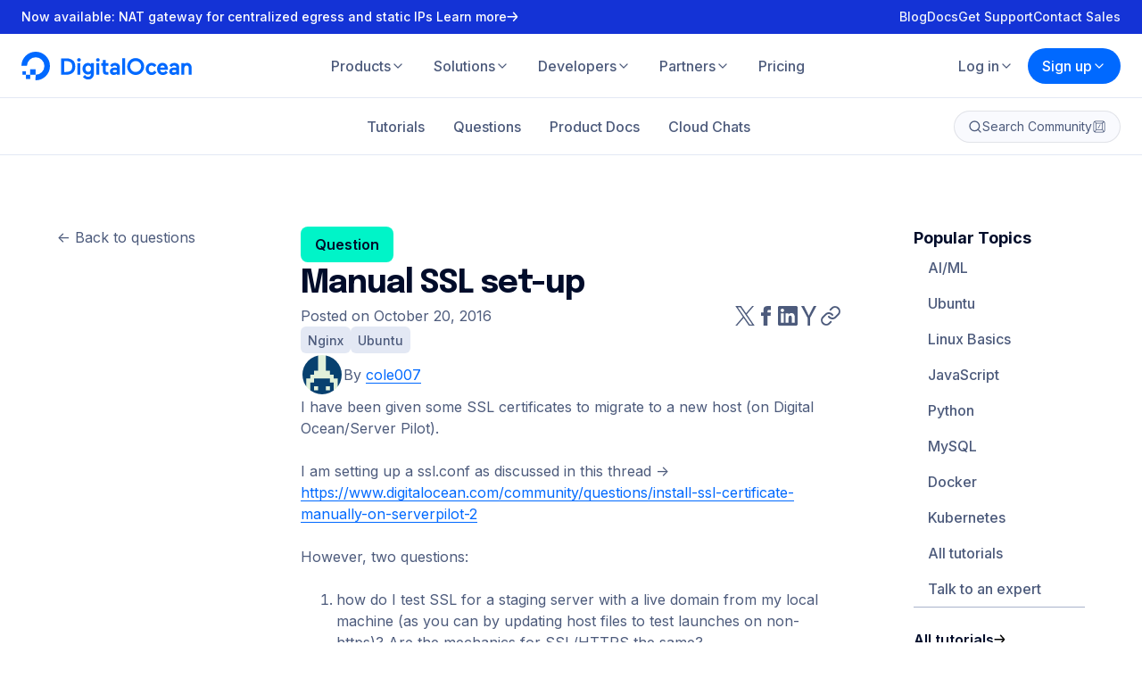

--- FILE ---
content_type: application/javascript
request_url: https://www.digitalocean.com/_next/static/chunks/1331-8b7b58775215fc35.js
body_size: 10678
content:
"use strict";(self.webpackChunk_N_E=self.webpackChunk_N_E||[]).push([[1331],{12211:(e,t,a)=>{a.d(t,{A:()=>l});var i=a(14232),r=a(89099),n=a(88550);let l=function(e){let t=arguments.length>1&&void 0!==arguments[1]&&arguments[1],a=arguments.length>2&&void 0!==arguments[2]?arguments[2]:[],l=(0,r.useRouter)();(0,i.useEffect)(()=>{if(!l.isReady||!e)return;let i=new URL(l.asPath,window.location.origin),r=i.pathname.split("/")[2];a.length&&a.includes(r)||(0,n.A)(e)!==r&&(t&&!i.searchParams.has("subtype")&&i.searchParams.set("subtype",r),i.pathname="/community/".concat((0,n.A)(e),"/").concat(i.pathname.split("/").slice(3).join("/")).replace(/\/$/,""),l.replace(i.toString()).then())},[l,e,t,a])}},17819:(e,t,a)=>{a.d(t,{A:()=>i});let i=function(e){let t=arguments.length>1&&void 0!==arguments[1]&&arguments[1],a=arguments.length>2&&void 0!==arguments[2]&&arguments[2],i={year:"numeric",month:"long",day:"numeric"};return t&&(i.hour="2-digit",i.minute="2-digit"),a&&(i.timeZone="UTC"),new Date(e).toLocaleDateString("en-US",i)}},24266:(e,t,a)=>{a.d(t,{Ay:()=>i,I8:()=>r,Zj:()=>n,u:()=>l});let i=e=>e.toLowerCase().split(" ").map(e=>e.charAt(0).toUpperCase()+e.slice(1)).join(" "),r=e=>e.replace(/(^.|[A-Z]+)/g,(e,t)=>" ".concat(t.charAt(0).toUpperCase()).concat(t.slice(1))).trim(),n=e=>e.replace(/(?:^|-)(.)/g,(e,t)=>" ".concat(t.toUpperCase())).trim(),l=e=>e.replace(/(?:^|_)(.)/g,(e,t)=>" ".concat(t.toUpperCase())).trim()},26282:(e,t,a)=>{a.d(t,{A:()=>r});var i=a(14232);let r=e=>{(0,i.useEffect)(()=>{e?document.body.style.overflow="hidden":document.body.style.overflow=""},[e])}},27375:(e,t,a)=>{a.d(t,{A:()=>f});var i=a(37876),r=a(16779),n=a(57036),l=a(54547),s=a(80267),o=a(40703);let c=o.Ay.div.withConfig({displayName:"SidebarLayoutStyles__StyledSidebarLayout",componentId:"sc-34ac18c2-0"})(["",";",";",";",";padding:var(--sidebar-top-padding) 0 var(--sidebar-bottom-padding);"],e=>{let{theme:t}=e;return"\n    --sidebar-top-padding: ".concat(t.spacing.size10,";\n    --sidebar-bottom-padding: ").concat(t.spacing.size10,";\n  ")},e=>{let{$collapsePadding:t}=e;return t&&"\n    --sidebar-top-padding: 0;\n    --sidebar-bottom-padding: 0;"},e=>{let{$collapsePaddingTop:t}=e;return t&&"\n    --sidebar-top-padding: 0;\n  "},e=>{let{$collapsePaddingBottom:t}=e;return t&&"\n    --sidebar-bottom-padding: 0;\n  "}),u=o.Ay.div.withConfig({displayName:"SidebarLayoutStyles__StyledSidebarLayoutContainer",componentId:"sc-34ac18c2-1"})(["--sidebar-width:192px;display:grid;gap:",";grid-template-columns:minmax(0,1fr);margin:0 auto;max-width:1440px;padding:0 ",";",";@media (min-width:","){gap:",";padding:0 ",";",";}@media (min-width:","){padding:0 ",";",";}"," "," "," ",""],e=>{let{$spacing:t,theme:a}=e;return a.spacing[t]},e=>{let{theme:t}=e;return t.spacing.size3},e=>{let{$collapsePadding:t}=e;return t&&"padding: 0;"},e=>{let{theme:t}=e;return t.breakpoints.lg},e=>{let{theme:t}=e;return t.spacing.size7},e=>{let{theme:t}=e;return t.spacing.size5},e=>{let{$collapsePadding:t}=e;return t&&"padding: 0;"},e=>{let{theme:t}=e;return t.breakpoints.xl2},e=>{let{theme:t}=e;return t.spacing.size8},e=>{let{$collapsePadding:t}=e;return t&&"padding: 0;"},e=>{let{$wideSidebar:t,theme:a}=e;return t&&"\n    @media (min-width: ".concat(a.breakpoints.xl2,") {\n      --sidebar-width: 264px;\n    }\n    @media (min-width: ").concat(a.breakpoints.xl3,") {\n      --sidebar-width: 304px;\n    }\n  ")},e=>{let{$hasLeftSidebar:t,$hasRightSidebar:a,theme:i}=e;return t&&!a&&"\n    @media (min-width: ".concat(i.breakpoints.xl2,") {\n      grid-template-columns: var(--sidebar-width) minmax(0, 1fr);\n    }\n  ")},e=>{let{$hasLeftSidebar:t,$hasRightSidebar:a,theme:i}=e;return!t&&a&&"\n    @media (min-width: ".concat(i.breakpoints.xl2,") {\n      grid-template-columns: minmax(0, 1fr) var(--sidebar-width);\n    }\n  ")},e=>{let{$hasLeftSidebar:t,$hasRightSidebar:a,theme:i}=e;return t&&a&&"\n    @media (min-width: ".concat(i.breakpoints.xl,") {\n      gap: ").concat((0,s.A)(1024,1360,32,96),";\n      grid-template-columns: var(--sidebar-width) minmax(0, 1fr);\n    }\n\n    @media (min-width: ").concat(i.breakpoints.xl2,") {\n      gap: ").concat((0,s.A)(1024,1360,32,96),";\n      grid-template-columns: var(--sidebar-width) minmax(0, 1fr) var(--sidebar-width);\n    }\n  ")}),d=o.Ay.aside.withConfig({displayName:"SidebarLayoutStyles__StyledSidebarLayoutLeftSidebar",componentId:"sc-34ac18c2-2"})(["display:",";position:relative;z-index:5;@media (min-width:","){display:block;}"],e=>{let{$hideOn:t}=e;return t?"none":"block"},e=>{let{$hideOn:t,theme:a}=e;return a.breakpoints[t]}),p=o.Ay.aside.withConfig({displayName:"SidebarLayoutStyles__StyledSidebarLayoutRightSidebar",componentId:"sc-34ac18c2-3"})(["display:",";@media (min-width:","){display:block;}"],e=>{let{$hideOn:t}=e;return t?"none":"block"},e=>{let{$hideOn:t,theme:a}=e;return a.breakpoints[t]}),g=o.Ay.div.withConfig({displayName:"SidebarLayoutStyles__StyledSidebarLayoutLeftSidebarContainer",componentId:"sc-34ac18c2-4"})(["display:flex;flex-direction:column;gap:",";",""],e=>{let{theme:t}=e;return t.spacing.size3},e=>{let{$isSticky:t,theme:a}=e;return t&&"\n    @media (min-width: ".concat(a.breakpoints.lg,") {\n      position: sticky;\n      top: var(--scroll-padding-top);\n  ")}),m=o.Ay.div.withConfig({displayName:"SidebarLayoutStyles__StyledSidebarLayoutRightSidebarContainer",componentId:"sc-34ac18c2-5"})(["",""],e=>{let{$isSticky:t,theme:a}=e;return t&&"\n    @media (min-width: ".concat(a.breakpoints.lg,") {\n      position: sticky;\n      top: var(--scroll-padding-top);\n  ")}),h=o.Ay.div.withConfig({displayName:"SidebarLayoutStyles__StyledSidebarLayoutContent",componentId:"sc-34ac18c2-6"})(["position:relative;"]),y=(0,o.Ay)(n.a).attrs({forwardedAs:l.a,color:"gray4"}).withConfig({displayName:"SidebarLayoutStyles__StyledSidebarLayoutLeftSidebarLink",componentId:"sc-34ac18c2-7"})(["transition:color ",";&:hover{color:",";}"],e=>{let{theme:t}=e;return t.transitions.short},e=>{let{theme:t}=e;return t.colors.primary.gray1}),f=e=>{let{collapsePadding:t=!1,collapsePaddingTop:a=!1,collapsePaddingBottom:n=!1,leftSidebarLink:l=null,leftSidebarSticky:s=!1,leftSidebar:o=null,leftSidebarHideOn:f,rightSidebarSticky:x=!1,rightSidebar:b=null,rightSidebarHideOn:w,size:v="medium",spacing:S="size4",wideSidebar:j=!1,children:C}=e;return(0,i.jsx)(c,{$collapsePadding:t,$collapsePaddingTop:a,$collapsePaddingBottom:n,$size:v,children:(0,i.jsxs)(u,{$hasLeftSidebar:null!==(o||l),$hasRightSidebar:null!==b,$wideSidebar:j,$spacing:S,$collapsePadding:t,children:[(o||l)&&(0,i.jsx)(d,{$hideOn:f,children:(0,i.jsxs)(g,{$isSticky:s,children:[null!==l&&(0,i.jsxs)(i.Fragment,{children:[(0,i.jsxs)(y,{...l,children:["<-"," ",l.children]}),o&&(0,i.jsx)(r.a,{color:"gray5"})]}),o]})}),(0,i.jsx)(h,{children:C}),b&&(0,i.jsx)(p,{$hideOn:w,children:(0,i.jsx)(m,{$isSticky:x,children:b})})]})})}},46509:(e,t,a)=>{a.d(t,{AQ:()=>i,fi:()=>s,nE:()=>r});let i=e=>{if(!e)return"";let t=e.toLowerCase();if("cheatsheet"===t)return"pinkElephants1";if("tutorial-series"===t||"tutorial_series"===t||"tutorial series"===t)return"lake1";if("tutorial"===t)return"vividSky1";if("post"===t||"blog"===t)return"lavender1";if("conceptual-article"===t||"conceptual_article"===t||"conceptual article"===t)return"jordyBlue1";if("book"===t)return"seaGreen1";if("developer-center"===t||"developer_center"===t||"developer center"===t)return"guppieGreen1";if("product-updates"===t||"product_updates"===t||"product updates"===t)return"spraytan1";if("cloud-education"===t||"cloud_education"===t||"cloud education"===t)return"vividSky1";if("community"===t)return"lavender1";if("culture"===t)return"guppieGreen1";if("engineering"===t)return"jordyBlue1";if("news"===t)return"metallicYellow1";if("partner-news"===t||"partner_news"===t||"partner news"===t)return"kiwi1";if("trust-and-security"===t||"trust_and_security"===t||"trust and security"===t||"trust-security"===t||"trust_security"===t||"trust security"===t)return"lilac1";if("question"===t)return"seaGreen1";if("tech-talk"===t||"tech_talk"===t||"tech talk"===t)return"honeydew";if("meetup-kit"===t||"meetup_kit"===t||"meetup kit"===t)return"guppieGreen1";if("resources-article"===t)return"vividSky3";if("resources-guide"===t)return"guppieGreen3";if("resources-report"===t)return"spraytan3";if("resources-video"===t)return"pinkElephants3";if("resources-podcast"===t)return"blue3";if("promoted"===t)return"gray1";if("tool"===t)return"lilac1";if("answer"===t)return"seaGreen1";let a=["pinkElephants1","lake1","vividSky1","lavender1","jordyBlue1","seaGreen1","guppieGreen1","spraytan1","metallicYellow1","kiwi1","lilac1"],i=Math.floor(Math.random()*a.length);return a[i]},r=e=>["gray1"].includes(e)?"white":"gray1",n={pinkElephants1:"pinkElephants3",lake1:"lake3",vividSky1:"vividSky3",lavender1:"lavender3",jordyBlue1:"jordyBlue3",seaGreen1:"seaGreen3",guppieGreen1:"guppieGreen3",spraytan1:"spraytan3",metallicYellow1:"metallicYellow3",kiwi1:"kiwi3",lilac1:"lilac3",honeydew:"metallicYellow3"},l={pinkElephants1:"pinkElephants4",lake1:"lake4",vividSky1:"vividSky4",lavender1:"lavender4",jordyBlue1:"jordyBlue4",seaGreen1:"seaGreen4",guppieGreen1:"guppieGreen4",spraytan1:"spraytan4",metallicYellow1:"metallicYellow4",kiwi1:"kiwi4",lilac1:"lilac4",honeydew:"metallicYellow4"},s=e=>({waveColor:n[e],pixelColor:l[e]})},48028:(e,t,a)=>{a.d(t,{A:()=>s});var i=a(37876),r=a(75534),n=a(30101),l=a(99173);let s=e=>{var t,a,s,o,c,u;let{filters:d,search:p,resetFilters:g,setMobileFilter:m}=e;return(0,i.jsxs)(l.oB,{children:[(0,i.jsxs)(l.BU,{children:[!!(null==(t=d.subTags)?void 0:t.length)&&(0,i.jsx)(n.a,{label:"Topic tag",options:d.subTags,value:{value:"newest",label:"All topics"},onChange:e=>{p.setQuery(p.query.replace(/( ?\[[^\]]+] ?|$)/," [".concat(e.value,"] ")).trim())}}),!!(null==(a=d.subTypeOptions)?void 0:a.length)&&(0,i.jsx)(n.a,{label:"Content type",options:d.subTypeOptions,value:d.subTypeOptions.find(e=>e.value===p.subType),onChange:e=>{p.setType("tutorial_series"===e.value?"tutorial_series":"tutorial"),p.setSubType(e.value)}}),!!(null==(s=d.filterOptions)?void 0:s.length)&&(0,i.jsx)(n.a,{label:"Filter",options:d.filterOptions,value:d.filterOptions.find(e=>e.value===p.filterOptions),onChange:e=>p.setFilter(e.value)}),!!(null==(o=d.sortByOptions)?void 0:o.length)&&(0,i.jsx)(n.a,{label:"Sort by",options:d.sortByOptions,value:d.sortByOptions.find(e=>e.value===p.sortBy),onChange:e=>p.setSortBy(e.value)}),!!(null==(c=d.timeRangeOptions)?void 0:c.length)&&(0,i.jsx)(n.a,{label:"Added",options:d.timeRangeOptions,value:d.timeRangeOptions.find(e=>e.value===p.timeRange),onChange:e=>p.setTimeRange(e.value)}),!!(null==(u=d.languageOptions)?void 0:u.length)&&(0,i.jsx)(n.a,{label:"Language",options:d.languageOptions,value:d.languageOptions.find(e=>e.value===p.language),onChange:e=>p.setLanguage(e.value)})]}),(0,i.jsxs)(l.FV,{children:[(0,i.jsx)(r.a,{color:"primary",size:"large",onClick:()=>m(e=>!e),as:"button",children:"Apply Filters"}),(0,i.jsx)(r.a,{color:"primary",size:"large",onClick:()=>{m(e=>!e),g()},as:"button",children:"Clear Filters"})]})]})}},51331:(e,t,a)=>{a.r(t),a.d(t,{CommunitySidebar:()=>Z,__N_SSG:()=>H,default:()=>J});var i=a(37876),r=a(14232),n=a(77328),l=a.n(n),s=a(89099),o=a(75534),c=a(37704),u=a(81231),d=a(57036),p=a(34451),g=a(87370),m=a(74080),h=a(8368),y=a(53840),f=a(16779),x=a(13049),b=a(15888),w=a(28152),v=a(7531),S=a(33559);let j=e=>{let t=10**Math.floor(Math.log10(e));return Math.floor(e/t)*t};var C=a(62953),k=a(24266),_=a(37982),A=a(46509),T=a(17819);let z=e=>{if(!e)return{};let t=null;(e.subType||e.type||e.tutorial_type)&&(t={color:(0,A.AQ)(e.subType||e.type||e.tutorial_type),textColor:"gray1",children:(0,k.Zj)((0,k.u)(e.subType||e.type||e.tutorial_type))});let a=null;return e.header_url&&(a={src:e.header_url,alt:e.title,width:297,height:172}),{id:e.id,image:a,title:e.title,slug:e.slug,category:t,metaData:[{name:e.timestamp?(0,T.A)(1e3*e.timestamp):(0,T.A)(e.last_validated_at||e.published_at||e.updated_at)}],link:{href:(0,_.pv)((0,C.t)(e.subType?e.subType||e.tutorial_type:e.type||e.tutorial_type),e.slug)}}};var P=a(68138),I=a(93526),L=a(26282),R=a(94511),N=a(84529),U=a(12211);let O=e=>{let{tutorials:t}=e;return(0,i.jsx)(x.a,{columns:6,equalRowHeight:!0,children:null==t?void 0:t.map(e=>{let t=z(e);return(0,i.jsx)(b.a,{base:6,md:3,xl:2,children:(0,i.jsx)(u.a,{...t,titleLink:!0,category:{...t.category,size:"medium"},link:{...t.link,children:(0,i.jsxs)("span",{children:["View"," ",(0,i.jsx)(d.a,{srOnly:!0,children:t.category.children})]})},filled:!0,titleSize:"xl"})},e.slug)})})};var B=a(48028),F=a(76628),E=a(55607);let M=a(40703).Ay.div.withConfig({displayName:"SidebarCTAStyles__StyledSidebarCTA",componentId:"sc-bf1e82b-0"})(["background-color:",";border-radius:",";box-shadow:inset 0 0 0 2px ",";padding:",";"],e=>{let{theme:t}=e;return t.colors.category.lake3},e=>{let{theme:t}=e;return t.borders.rounded.xl2},e=>{let{theme:t}=e;return t.colors.accent.cardStroke},e=>{let{theme:t}=e;return t.spacing.size3}),q=e=>{let{title:t=(0,i.jsxs)(i.Fragment,{children:["Enjoy"," ",E.M.credit," ","to try DigitalOcean"]}),body:a=(0,i.jsxs)(i.Fragment,{children:["Click below for"," ",E.M.credit," ","of free credit to try DigitalOcean on us for the next 60 days."]}),link:r={href:"https://cloud.digitalocean.com/registrations/new?refcode=".concat(E.P.universalFTO),children:"Join now"}}=e;return(0,i.jsx)(M,{children:(0,i.jsxs)(x.a,{columns:1,spacing:"size3",lgSpacing:"size3",children:[(t||a)&&(0,i.jsxs)(x.a,{columns:1,spacing:"size1",lgSpacing:"size1",children:[t&&(0,i.jsx)(d.a,{size:"lg",weight:700,color:"gray1",as:"p",children:t}),a&&(0,i.jsx)(d.a,{size:"sm",color:"gray1",as:"p",children:a})]}),r&&(0,i.jsx)(d.a,{weight:600,color:"gray1",as:"p",children:(0,i.jsx)(w.a,{...r})})]})})};var D=a(99669),G=a(27375),$=a(89881),Q=a(99173),V=a(33531),Y=a(65364),H=!0;let Z=e=>{let{type:t="tutorial",activeTab:a,popularTopics:n,resetState:l,setLeftNavigation:s,search:o}=e,c=(0,r.useCallback)(()=>{l(),o.setHasSearched(!1)},[l,o]),u=(0,r.useCallback)(()=>{o.setQuery(""),o.setType("tutorial_series"),o.setSubType("tutorial_series"),o.setHasSearched(!1),s(!1)},[o,s]),p=(0,r.useCallback)(()=>{o.setQuery(""),o.setType("tutorial"),o.setSubType("developer-center"),o.setHasSearched(!0),s(!1)},[o,s]);return(0,i.jsxs)(Q.vU,{children:[(0,i.jsx)(y.a,{hideTitle:!0,title:"tutorial"===t?"Tutorial Types":"Question Types",use:"topics",active:a,links:"tutorial"===t?[{href:"/community/tutorials",children:"All tutorials",onClick:e=>{e.preventDefault(),c()}},{href:"/community/tutorials?type=tutorial_series&subtype=tutorial_series",children:"Tutorial series",onClick:e=>{e.preventDefault(),u()}},{href:"/community/tutorials?subtype=developer-center",children:"Product tutorials",onClick:e=>{e.preventDefault(),p()}}]:[{href:"/community/questions",children:"All questions",onClick:e=>{s(!1),e.preventDefault(),l()}}]}),(0,i.jsx)(f.a,{dasharray:"0",color:"gray6"}),(0,i.jsx)(y.a,{use:"topics",title:"Popular topics",active:a,links:n.map(e=>({href:"/community/tags/".concat(e.slug),children:e.name,onClick:t=>{s(!1),t.preventDefault(),l("[".concat(e.slug,"]"))}}))}),(0,i.jsx)(f.a,{dasharray:"0",color:"gray6"}),(0,i.jsx)(d.a,{weight:600,as:"p",children:"tutorial"===t?(0,i.jsx)(w.a,{href:"/community/tags",children:"All topics tags"}):(0,i.jsx)(w.a,{href:"https://docs.digitalocean.com/support/",children:"DigitalOcean support"})}),(0,i.jsx)(f.a,{dasharray:"0",color:"gray6"}),(0,i.jsx)(q,{})]})},J=e=>{var t;let{initialType:a,initialSubType:n,initialLanguage:y,initialTimeRange:f,initialSortBy:w,initialHitsPerPage:C,initialRecords:k,initialPages:_,tags:A,popularTopics:T,featuredTutorials:E,total:M,filters:q,tutorialSeriesData:H}=e;(0,U.A)("tutorial",!0,["tags"]);let J=(0,N.A)({initialType:a,initialSubType:n,initialLanguage:y,initialTimeRange:f,initialSortBy:w,initialHitsPerPage:C,initialRecords:k,initialPages:_,initialUseInfinitePagination:!1}),K=(0,s.useRouter)(),{asPath:W,replace:X}=K,[ee,et]=(0,r.useState)(!1),[ea,ei]=(0,r.useState)(!1),[er,en]=(0,r.useState)(!1),el=(0,I.A)("xl"),es=(0,I.A)("xl2");(0,L.A)(ea&&!es||er&&!el);let{setType:eo,setSubType:ec,setLanguage:eu,setSortBy:ed,setTimeRange:ep,setQuery:eg,setUseQueryParams:em,setHitsPerPage:eh,setPage:ey}=J,ef=(0,r.useCallback)(()=>{eo(a),ec(n),eu(y),ed(w),ep(f),eh(C),ey(_)},[eo,ec,eu,ed,ep,eh,ey,a,n,y,f,w,C,_]),ex=(0,r.useCallback)(function(){let e=arguments.length>0&&void 0!==arguments[0]?arguments[0]:"";eg(e),eo("tutorial"),ec(""),eu("en"),ep("all"),ed("newest"),eh(9),ey(1),et(!1),ei(!1),window.scrollTo(0,0)},[eg,eu,eo,ep,ed,eh,ec,ey]),[eb,ew]=(0,r.useState)(null);(0,r.useEffect)(()=>{if(J.query.length>0&&/^\[.+]$/.test(J.query)){let e=A.find(e=>"[".concat(e.slug,"]")===J.query);if(null==e?void 0:e.slug){if((null==eb?void 0:eb.slug)!==e.slug){let t=T.find(t=>t.slug===e.slug);ew({...e,related:(null==t?void 0:t.related)||[]}),(0,S.BZ)(e.slug).then(e=>{ew(t=>(null==t?void 0:t.slug)===e.slug?{...t,...e}:t)}).catch(e=>{console.log(e)})}return}}if(0===J.query.length&&"tutorial_series"===J.type&&"tutorial_series"===J.subType){(null==eb?void 0:eb.slug)!==H.slug&&ew(H);return}ew(null),(J.query.length>0||J.type!==a||J.subType!==n||J.language!==y||J.sortBy!==w||J.timeRange!==f||J.page>1)&&et(!0)},[A,null==eb?void 0:eb.slug,T,J.query,J.type,J.subType,J.language,J.sortBy,J.timeRange,J.page,a,n,y,w,f,H]);let ev=(0,r.useId)(),eS=(0,r.useCallback)(function(){for(var e=arguments.length,t=Array(e),a=0;a<e;a++)t[a]=arguments[a];return"development"===Y.env.APP_ENV&&console.debug("[urlTag]",ev,...t)},[ev]),ej=(0,R.A)(),[eC,ek]=(0,r.useState)(null);(0,r.useEffect)(()=>{if(ej)return;let e=new URL(W,window.location.origin),t=parseInt(e.searchParams.get("page")||1,10),a=e.pathname.match(/^\/community\/tags\/([^/]+)\/?([?#].*)?$/);if(eS("Checking URL",W,a,eC,eb,J.useQueryParams),a){if(a[1]===eC){if(!eb){eS("Resetting URL to /community/tutorials"),X("/community/tutorials",void 0,{shallow:!0,scroll:!1}).then(()=>{ek(null),em(!0),eS("Resetting URL to /community/tutorials: done")});return}if(eb.slug===eC){if(t!==J.page){let e=new URL(W,window.location.href);e.searchParams.set("page",J.page),X(e.pathname+e.search,void 0,{shallow:!0,scroll:!1}).then()}eS("URL has correct tag");return}eS("Updating URL to /community/tags/[tag]: due to URL change"),X("/community/tags/".concat(eb.slug),void 0,{shallow:!0,scroll:!1}).then(()=>{ek(eb.slug),em(!1),eS("Updating URL to /community/tags/[tag]: done")});return}eS("Setting tag from URL"),ex("[".concat(a[1],"]")),ek(a[1]),em(!1);return}if(eC){eb&&(eS("Resetting state"),ex(),ek(null),em(!0));return}eb&&(eS("Updating URL to /community/tags/[tag]: due to state change"),X("/community/tags/".concat(eb.slug),void 0,{shallow:!0,scroll:!1}).then(()=>{ek(eb.slug),em(!1),eS("Updating URL to /community/tags/[tag]: done")}))},[ej,W,X,J.page,J.useQueryParams,em,eb,ex,eC,eS]);let e_=(0,r.useRef)(null),eA=(0,r.useCallback)((e,t)=>{t.preventDefault(),ey(e),e_.current&&e_.current.scrollIntoView({behavior:"smooth"})},[ey]),eT=(0,r.useCallback)(e=>{let t=new URL(W,P.A);return t.searchParams.set("page",e),t.pathname+t.search},[W]),ez=(0,r.useMemo)(()=>{var e;return(null==eb||null==(e=eb.featured)?void 0:e.tutorials)||E},[eb,E]),eP=(0,r.useRef)(null),[eI,eL]=(0,r.useState)(""),eR=(0,r.useCallback)(e=>{let t=e.target.value;eL(t),clearTimeout(eP.current),eP.current=setTimeout(()=>eg(t),250)},[eg]);(0,r.useEffect)(()=>()=>clearTimeout(eP.current),[]),(0,r.useEffect)(()=>{clearTimeout(eP.current),eL(J.query)},[J.query]);let eN=(0,r.useMemo)(()=>{switch(K.asPath){case"/community/tags/tutorial-series":return"/community/tutorials?type=tutorial_series&subtype=tutorial_series";case"/community/tutorials?subtype=developer-center":return"/community/tutorials?subtype=developer-center";default:return K.asPath}},[K.asPath]),eU=[eb?eb.slug===H.slug?"Tutorial Series":"".concat(eb.name," Tutorials"):"Tutorials",1!==J.page&&"- Page ".concat(J.page),"| DigitalOcean"].filter(Boolean).join(" "),eO=eb?eb.description:"Follow along with one of our ".concat(j(M).toLocaleString(),"+ development and sysadmin tutorials."),eB=ee&&0===J.query.length&&J.type===a&&J.subType===n&&J.language===y&&J.sortBy===w&&J.timeRange===f,eF=(null==eb||null==(t=eb.count)?void 0:t.tutorials)>=6||(null==eb?void 0:eb.slug)===H.slug||!ee&&!eb||eB?"index,follow":"noindex,nofollow",eE=(0,r.useMemo)(()=>{let e=new URL("".concat(P.A,"/community").concat(eb&&eb.slug!==H.slug?"/tags/".concat(eb.slug):"/tutorials"));return(null==eb?void 0:eb.slug)===H.slug&&(e.searchParams.set("type","tutorial_series"),e.searchParams.set("subtype","tutorial_series")),J.page>1&&(eb||eB)&&e.searchParams.set("page",J.page),e.toString()},[eb,J.page,eB,H.slug]);return k?(0,i.jsxs)(i.Fragment,{children:[(0,i.jsxs)(l(),{children:[(0,i.jsx)("title",{children:eU}),(0,i.jsx)("meta",{name:"twitter:title",content:eU},"twitterTitle"),(0,i.jsx)("meta",{name:"og:title",content:eU},"ogTitle"),(0,i.jsx)("meta",{name:"description",content:eO},"description"),(0,i.jsx)("meta",{name:"twitter:description",content:eO},"twitterDescription"),(0,i.jsx)("meta",{property:"og:description",content:eO},"ogDescription"),(0,i.jsx)("meta",{name:"robots",content:eF}),(0,i.jsx)("link",{rel:"canonical",href:eE}),(0,i.jsx)("link",{rel:"alternate",type:"application/rss+xml",title:"DigitalOcean Community Tutorials",href:"".concat(P.A,"/rss/community/tutorials.atom")}),(0,i.jsx)("link",{rel:"alternate",type:"application/atom+xml",title:"DigitalOcean Community Tutorials",href:"".concat(P.A,"/rss/community/tutorials.atom")}),eb&&eb.slug!==H.slug&&(0,i.jsxs)(i.Fragment,{children:[(0,i.jsx)("link",{rel:"alternate",type:"application/rss+xml",title:"DigitalOcean Community ".concat(eb.name," Tutorials & Questions"),href:"".concat(P.A,"/rss/community/tags/").concat(eb.slug,".atom")}),(0,i.jsx)("link",{rel:"alternate",type:"application/atom+xml",title:"DigitalOcean Community ".concat(eb.name," Tutorials & Questions"),href:"".concat(P.A,"/rss/community/tags/").concat(eb.slug,".atom")})]})]}),(0,i.jsx)(G.A,{size:"small",leftSidebarHideOn:"xl2",leftSidebar:(0,i.jsx)(Z,{activeTab:eN,popularTopics:T,resetState:ex,setLeftNavigation:ei,search:{setQuery:eg,setType:eo,setSubType:ec,setHasSearched:et}}),children:(0,i.jsxs)($.dQ,{children:[(0,i.jsxs)(x.a,{columns:1,spacing:"size4",lgSpacing:"size4",children:[(0,i.jsx)(F.A,{query:eI,title:"Tutorials",titleAs:eb?"p":"h1",subText:"Follow along with one of our ".concat(j(M).toLocaleString(),"+ development and sysadmin tutorials."),footnote:(0,i.jsxs)(i.Fragment,{children:["To add a tag to the search, type the tag with [ ] around it. Or, search this query on [",(0,i.jsx)(v.a,{textColor:"gray1",color:"gray1",href:"/community/questions?q=".concat(encodeURIComponent(eI)),prefetch:!1,children:"questions and answers"}),"]."]}),placeholder:"Search our catalog",bgColor:"vividSky1",onChange:eR}),(0,i.jsx)(Q._R,{children:(0,i.jsx)(o.a,{id:"leftNavigationTrigger","aria-haspopup":"menu","aria-controls":"leftnavigation","aria-expanded":ea,tabIndex:"0",color:"ghost",size:"large",as:"button",onClick:()=>ei(e=>!e),children:(0,i.jsxs)(Q.It,{children:[(0,i.jsx)(d.a,{weight:600,children:"Popular Topics"}),(0,i.jsx)(h.a,{size:24})]})})})]}),!ee&&eb&&(0,i.jsxs)(Q.xI,{children:[(0,i.jsxs)(x.a,{columns:1,spacing:"size1",lgSpacing:"size1",children:[(0,i.jsx)(d.a,{family:"display",weight:700,size:"xl4",color:"gray1",as:"h1",children:eb.name}),(0,i.jsx)(p.c,{content:eb.description||""})]}),eb.related.length>0&&(0,i.jsxs)(x.a,{columns:1,spacing:"size2",lgSpacing:"size2",children:[(0,i.jsx)(d.a,{size:"lg",weight:700,color:"gray1",as:"h2",children:"Related topics"}),(0,i.jsx)(Q.cL,{children:eb.related.map(e=>(0,i.jsx)(g.a,{href:"/community/tags/".concat(e.slug),as:"a",prefetch:!1,onClick:t=>{t.preventDefault(),ex("[".concat(e.slug,"]"))},children:e.name},e.name))})]})]}),!ee&&!!(null==ez?void 0:ez.length)&&(0,i.jsxs)(x.a,{columns:1,spacing:"size3",lgSpacing:"size4",children:[(0,i.jsx)(d.a,{family:"display",size:"xl3",weight:700,color:"gray1",as:"h2",children:"Featured content"}),(0,i.jsx)(x.a,{columns:6,children:ez.map(e=>{let t=z(e);return 1===ez.length?(0,i.jsx)(b.a,{base:6,children:(0,i.jsx)(m.a,{backgroundColor:"gray10",bodyColor:"gray4",textColor:"gray1",...t,metaData:null,image:{...t.image,alt:""},category:{...t.category,size:"medium"},link:{...t.link,children:"View"}},e.slug)},"featured-".concat(e.slug)):(0,i.jsx)(b.a,{base:6,md:3,xl:2,children:(0,i.jsx)(u.a,{...t,category:{...t.category,size:"medium"},titleLink:!0,link:{...t.link,children:(0,i.jsxs)("span",{children:["View"," ",(0,i.jsx)(d.a,{srOnly:!0,children:t.category.children})]})},filled:!0,titleSize:"xl"})},"featured-".concat(e.slug))})})]}),(0,i.jsxs)(x.a,{columns:1,spacing:"size4",lgSpacing:"size4",children:[!eb&&(0,i.jsx)("div",{ref:e_,children:(0,i.jsxs)(x.a,{columns:1,spacing:"size1",lgSpacing:"size2",children:[(0,i.jsx)(d.a,{family:"display",weight:700,size:"xl3",color:"gray1",as:"h2",children:"Results"}),(0,i.jsx)(Q.B2,{children:(0,i.jsx)(o.a,{id:"filtersMenuTrigger","aria-haspopup":"menu","aria-controls":"filtersmenu","aria-expanded":er,tabIndex:"0",color:"ghost",size:"large",as:"button",onClick:()=>en(e=>!e),children:(0,i.jsxs)(Q.It,{children:[(0,i.jsx)(d.a,{weight:600,children:"Filters"}),(0,i.jsx)(h.a,{size:24})]})})}),(0,i.jsx)(Q.H2,{children:(0,i.jsx)(B.A,{filters:q,search:J,resetFilters:ef,setMobileFilter:en})})]})}),eb&&(0,i.jsx)(d.a,{family:"display",weight:700,size:"xl3",color:"gray1",as:"h2",children:"Most recent content"}),(0,i.jsx)(x.a,{columns:1,spacing:"size1",lgSpacing:"size1",children:0===J.records.length?(0,i.jsx)(d.a,{size:"lg",weight:600,as:"p",children:"No results"}):(0,i.jsx)(O,{tutorials:J.records})}),0!==J.records.length&&(0,i.jsx)(c.a,{href:eT,value:J.page,max:J.pages,onChange:eA})]})]})}),(0,i.jsx)(D.A,{role:"menu",id:"leftnavigation","aria-labelledby":"leftNavigationTrigger",tabIndex:"-1",isOpen:ea&&!es,title:"Topics",toggle:ei,items:[(0,i.jsx)(Z,{activeTab:eN,popularTopics:T,resetState:ex,setLeftNavigation:ei,search:{setQuery:eg,setType:eo,setSubType:ec,setHasSearched:et}},"leftNavigation")]}),(0,i.jsx)(D.A,{role:"menu",id:"filtersmenu","aria-labelledby":"filtersMenuTrigger",tabIndex:"-1",isOpen:er&&!el,title:"Filters",toggle:en,items:[(0,i.jsx)(B.A,{filters:q,search:J,resetFilters:ef,setMobileFilter:en},"mobileFilters")]})]}):(0,i.jsx)(V.default,{statusCode:404})}},61029:(e,t,a)=>{a.d(t,{A:()=>u});var i=a(37876),r=a(74086),n=a(82512),l=a(40703);let s=l.Ay.div.withConfig({displayName:"SearchStyles__StyledSearch",componentId:"sc-eaea3a96-0"})(["position:relative;width:100%;"]),o=(0,l.Ay)(n.a).withConfig({displayName:"SearchStyles__StyledSearchIcon",componentId:"sc-eaea3a96-1"})(["aspect-ratio:1;color:",";left:",";pointer-events:none;position:absolute;top:50%;transform:translateY(-50%);width:",";z-index:1;"],e=>{let{theme:t}=e;return t.colors.primary.gray4},e=>{let{theme:t}=e;return t.spacing.size2},e=>{let{theme:t}=e;return t.spacing.size3}),c=(0,l.Ay)(r.b).withConfig({displayName:"SearchStyles__StyledSearchInput",componentId:"sc-eaea3a96-2"})(["padding-left:",";width:100%;"],e=>{let{theme:t}=e;return t.spacing.size6}),u=e=>{let{placeholder:t=null,value:a,onChange:r}=e,n=t.replaceAll(" ","-");return(0,i.jsxs)(s,{children:[(0,i.jsx)(o,{}),(0,i.jsx)(c,{id:n,placeholder:t,type:"text",value:a,onChange:r})]})}},62953:(e,t,a)=>{a.d(t,{A:()=>i,t:()=>r});let i=e=>e.replaceAll(" ","-").toLowerCase(),r=e=>e.replaceAll("_","-")},76628:(e,t,a)=>{a.d(t,{A:()=>c});var i=a(37876),r=a(57036),n=a(13049),l=a(61029),s=a(75230);let o=(0,a(40703).Ay)(s.a).withConfig({displayName:"SearchIndexStyles__StyledSection",componentId:"sc-f99fa7ee-0"})(["> div{border-radius:",";box-shadow:inset 0 0 0 2px ",";padding:",";@media (min-width:","){padding:",";}}"],e=>{let{theme:t}=e;return t.borders.rounded.xl2},e=>{let{theme:t}=e;return t.colors.accent.cardStroke},e=>{let{theme:t}=e;return"".concat(t.spacing.size5," ").concat(t.spacing.size3)},e=>{let{theme:t}=e;return t.breakpoints.lg},e=>{let{theme:t}=e;return"".concat(t.spacing.size5," ").concat(t.spacing.size8)}),c=e=>{let{query:t,title:a,titleAs:s="h2",subText:c,footnote:u=null,placeholder:d,bgColor:p,onChange:g}=e;return(0,i.jsx)(o,{bgColor:p,collapsePadding:!0,children:(0,i.jsxs)(n.a,{columns:1,spacing:"size3",lgSpacing:"size3",children:[(0,i.jsxs)(n.a,{columns:1,spacing:"size1",lgSpacing:"size1",children:[(0,i.jsx)(r.a,{family:"display",weight:700,size:"xl6",as:s||"h2",children:a}),(0,i.jsx)(r.a,{size:"lg",as:"p",children:c})]}),(0,i.jsxs)(n.a,{columns:1,spacing:"size1",lgSpacing:"size1",children:[(0,i.jsx)(l.A,{placeholder:d,value:t,onChange:g}),(0,i.jsx)(r.a,{size:"sm",as:"p",children:u})]})]})})}},80267:(e,t,a)=>{a.d(t,{A:()=>i});let i=(e,t,a,i)=>{let r=e/16,n=a/16,l=i/16,s=(l-n)/(t/16-r);return"clamp( ".concat(n,"rem, ").concat(-r*s+n,"rem + ").concat(100*s,"vw, ").concat(l,"rem )")}},84529:(e,t,a)=>{a.d(t,{A:()=>o});var i=a(14232),r=a(89099),n=a(33559),l=a(94511),s=a(65364);let o=e=>{let{initialRecords:t=[],initialTotal:a=0,initialPages:o=0,initialType:c="",initialSubType:u="",initialQuery:d="",initialFilter:p="",initialLanguage:g="",initialSortBy:m="newest",initialTimeRange:h="all",initialHitsPerPage:y=6,initialUseQueryParams:f=!0,initialUseInfinitePagination:x=!0}=e,b=(0,i.useId)(),w=(0,i.useCallback)(function(){for(var e=arguments.length,t=Array(e),a=0;a<e;a++)t[a]=arguments[a];return"development"===s.env.APP_ENV&&console.debug("[useSearch]",b,...t)},[b]),[v,S]=(0,i.useState)([t]),[j,C]=(0,i.useState)(a),[k,_]=(0,i.useState)(o),[A,T]=(0,i.useState)(c),[z,P]=(0,i.useState)(u),[I,L]=(0,i.useState)(d),[R,N]=(0,i.useState)(p),[U,O]=(0,i.useState)(g),[B,F]=(0,i.useState)(m),[E,M]=(0,i.useState)(h),[q,D]=(0,i.useState)(y),[G,$]=(0,i.useState)(1),Q=A===c&&z===u&&I===d&&R===p&&U===g&&B===m&&E===h&&q===y&&1===G,[V,Y]=(0,i.useState)(x),H=(0,i.useMemo)(()=>V?v.filter(Boolean).flat():v[Math.min(G,v.length)-1]||[],[V,v,G]),[Z,J]=(0,i.useState)(f),[K,W]=(0,i.useState)(f),[X,ee]=(0,i.useState)(!1),[et,ea]=(0,i.useState)(!1),[ei,er]=(0,i.useState)(!1),[en,el]=(0,i.useState)(""),es=(0,i.useRef)({}),eo=(0,i.useRef)(null),{asPath:ec,replace:eu}=(0,r.useRouter)(),ed=(0,l.A)(),ep=(0,i.useCallback)((e,t)=>{if(w("Storing new hits",t,e.hits.length,e),C(e.total),_(e.pages),t>1&&t>=e.pages&&0===e.hits.length){w("Page is beyond total pages, resetting to last page with hits"),$(e.pages||1);return}S(a=>{if(V){let i=[...a];return i[t]=e.hits,i}return[e.hits]})},[w,V]);(0,i.useEffect)(()=>{if(ed)return;if(!Z){W(!1),ea(!1),er(!1),ee(!0);return}if(et)return;ea(!0);let e=K!==Z;W(Z);let t=new URL(ec,window.location.origin);if(w("Syncing query params",e,t.searchParams.toString(),en),!e&&t.searchParams.toString()!==en){t.searchParams.has("q")?L(t.searchParams.get("q")):L(d),t.searchParams.has("type")?T(t.searchParams.get("type")):T(c),t.searchParams.has("subtype")?P(t.searchParams.get("subtype")):P(u),t.searchParams.has("filter")?N(t.searchParams.get("filter")):N(p),t.searchParams.has("language")?O(t.searchParams.get("language")):O(g),t.searchParams.has("sort_by")?F(t.searchParams.get("sort_by")):F(m),t.searchParams.has("time_range")?M(t.searchParams.get("time_range")):M(h),V||(t.searchParams.has("page")?$(Math.max(parseInt(t.searchParams.get("page"),10)||1,1)):$(1)),w("Loaded state URL",t.searchParams.toString()),el(t.searchParams.toString()),ea(!1),ee(!0);return}if(I!==d?t.searchParams.set("q",I):t.searchParams.delete("q"),A!==c?t.searchParams.set("type",A):t.searchParams.delete("type"),z!==u?t.searchParams.set("subtype",z):t.searchParams.delete("subtype"),R!==p?t.searchParams.set("filter",R):t.searchParams.delete("filter"),U!==g?t.searchParams.set("language",U):t.searchParams.delete("language"),B!==m?t.searchParams.set("sort_by",B):t.searchParams.delete("sort_by"),E!==h?t.searchParams.set("time_range",E):t.searchParams.delete("time_range"),V||1===G?t.searchParams.delete("page"):t.searchParams.set("page",G),t.searchParams.toString()!==en){w("Updating the URL",t.searchParams.toString()),el(t.searchParams.toString()),er(!0),eu(t.toString(),void 0,{shallow:!0,scroll:!1}),ee(!0);return}w("No changes needed for URL"),ea(!1),ee(!0)},[ed,Z,K,V,et,en,ec,eu,w,I,A,z,R,U,B,E,G,d,c,u,p,g,m,h]),(0,i.useEffect)(()=>{if(!ei)return;let e=new URL(ec,window.location.origin);w("Checking URL",e.searchParams.toString(),en),e.searchParams.toString()===en&&(w("URL updated",e.searchParams.toString()),ea(!1),er(!1))},[ec,ei,en,w]);let eg=(0,i.useRef)(null);return(0,i.useEffect)(()=>{var e;if(!X)return;if(G<1){w("Page is below 1, resetting to 1"),$(1);return}let i={query:I.trim(),type:A,subType:z,filter:R,language:U,sortBy:B,timeRange:E,hitsPerPage:q,page:G-1},r=eg.current&&Object.entries(i).some(e=>{let[t,a]=e;return"hitsPerPage"!==t&&"page"!==t&&a!==eg.current[t]}),l=r||eg.current&&i.hitsPerPage!==eg.current.hitsPerPage;if(eg.current=i,l&&(w("Query changed, resetting stored hits"),_([])),r&&1!==G){w("User query changed, resetting page to 1"),$(1);return}if(eo.current&&(eo.current.abort(),eo.current=null),Q){w("Query is initial state, using initial records"),ep({hits:t,total:a,pages:o},1);return}let s=JSON.stringify(i);if(Object.prototype.hasOwnProperty.call(es.current,s)){w("Using cache for search",s),ep(es.current[s],i.page);return}eo.current=window.AbortController?new window.AbortController:null,w("Using API for search",s),(0,n.MZ)(i,{signal:null==(e=eo.current)?void 0:e.signal}).then(e=>{es.current={...es.current,[s]:e},ep(e,i.page)}).catch(e=>{if(!(e instanceof DOMException)||"AbortError"!==e.name)throw e})},[I,A,z,R,U,B,E,q,G,Q,t,a,o,ep,X,w]),{records:H,setType:T,type:A,setSubType:P,subType:z,setQuery:L,query:I,setFilter:N,filter:R,setLanguage:O,language:U,setSortBy:F,sortBy:B,setTimeRange:M,timeRange:E,setUseQueryParams:J,useQueryParams:Z,isUpdatingUrl:et,setHitsPerPage:D,hitsPerPage:q,setUseInfinitePagination:Y,useInfinitePagination:V,setPage:$,page:G,pages:k,total:j,moreResults:G<k}}},89881:(e,t,a)=>{a.d(t,{Ai:()=>c,It:()=>y,JM:()=>p,Ot:()=>d,Yd:()=>m,dQ:()=>s,hj:()=>u,rp:()=>g,sg:()=>o,v8:()=>h});var i=a(81231),r=a(36056),n=a(36018),l=a(40703);let s=l.Ay.div.withConfig({displayName:"TutorialContentStyles__StyledTutorialContent",componentId:"sc-6ceff51f-0"})(["display:flex;flex-direction:column;gap:",";@media (min-width:","){gap:",";}@media (min-width:","){gap:",";}"],e=>{let{theme:t}=e;return t.spacing.size5},e=>{let{theme:t}=e;return t.breakpoints.lg},e=>{let{theme:t}=e;return t.spacing.size6},e=>{let{theme:t}=e;return t.breakpoints.xl},e=>{let{theme:t}=e;return t.spacing.size8}),o=(0,l.Ay)(n.a).withConfig({displayName:"TutorialContentStyles__StyledTabs",componentId:"sc-6ceff51f-1"})(["align-items:center;gap:",";> div:first-child{align-items:center;}> div{width:100%;> svg{width:100%;}}"],e=>{let{theme:t}=e;return t.spacing.size3}),c=l.Ay.div.withConfig({displayName:"TutorialContentStyles__StyledActionMenuContainer",componentId:"sc-6ceff51f-2"})(["display:flex;flex-direction:column;gap:",";width:100%;button{width:100%;}@media (min-width:","){flex-direction:row;}@media (min-width:","){display:none;}"],e=>{let{theme:t}=e;return t.spacing.size1},e=>{let{theme:t}=e;return t.breakpoints.md},e=>{let{theme:t}=e;return t.breakpoints.xl2}),u=l.Ay.div.withConfig({displayName:"TutorialContentStyles__StyledTocMenuButton",componentId:"sc-6ceff51f-3"})(["display:block;width:100%;@media (min-width:","){display:none;}"],e=>{let{theme:t}=e;return t.breakpoints.xl}),d=l.Ay.div.withConfig({displayName:"TutorialContentStyles__StyledCreativeCommonsLicense",componentId:"sc-6ceff51f-4"})(["align-items:center;display:flex;flex-direction:column;gap:",";justify-content:center;text-align:center;"],e=>{let{theme:t}=e;return t.spacing.size3}),p=(0,l.Ay)(i.a).withConfig({displayName:"TutorialContentStyles__StyledCardUniversal",componentId:"sc-6ceff51f-5"})(["overflow:unset;"]),g=l.Ay.div.withConfig({displayName:"TutorialContentStyles__StyledRecordVersionsContainer",componentId:"sc-6ceff51f-6"})(["align-items:center;display:flex;gap:",";justify-content:space-between;"],e=>{let{theme:t}=e;return t.spacing.size3}),m=l.Ay.div.withConfig({displayName:"TutorialContentStyles__StyledRecordVersionsTitle",componentId:"sc-6ceff51f-7"})(["display:flex;flex-direction:column;gap:",";"],e=>{let{theme:t}=e;return t.spacing.size1}),h=(0,l.Ay)(r.a).withConfig({displayName:"TutorialContentStyles__StyledHelpfulCTA",componentId:"sc-6ceff51f-8"})(["display:flex;flex-direction:column;gap:",";height:auto;"],e=>{let{theme:t}=e;return t.spacing.size3}),y=l.Ay.div.withConfig({displayName:"TutorialContentStyles__StyledActionMenuButtonContent",componentId:"sc-6ceff51f-9"})(["align-items:center;display:flex;justify-content:space-between;"])},93526:(e,t,a)=>{a.d(t,{A:()=>n});var i=a(14232),r=a(40703);let n=e=>{let t=(0,r.DP)(),[a,n]=(0,i.useState)(!1);return(0,i.useEffect)(()=>{let a=window.matchMedia("(min-width: ".concat(t.breakpoints[e],")")),i=()=>n(a.matches);return i(),a.addListener(i),()=>a.removeListener(i)},[e,t.breakpoints]),a}},94511:(e,t,a)=>{a.d(t,{A:()=>n});var i=a(14232),r=a(89099);let n=()=>{let e=(0,r.useRouter)(),[t,a]=(0,i.useState)(!1),n=(0,i.useRef)(null);return(0,i.useEffect)(()=>{let t=e=>{a(!0),n.current=e},i=e=>{e===n.current&&a(!1)},r=(e,t)=>{t===n.current&&a(!1)};return e.events.on("routeChangeStart",t),e.events.on("routeChangeComplete",i),e.events.on("routeChangeError",r),()=>{e.events.off("routeChangeStart",t),e.events.off("routeChangeComplete",i),e.events.off("routeChangeError",r)}},[e.events]),!e.isReady||t}},99173:(e,t,a)=>{a.d(t,{B2:()=>d,BU:()=>n,FV:()=>c,H2:()=>s,It:()=>p,_R:()=>g,cL:()=>r,oB:()=>o,vU:()=>u,xI:()=>l});var i=a(40703);let r=i.Ay.div.withConfig({displayName:"TutorialIndexTemplateStyles__StyledRelatedTopic",componentId:"sc-bb7127e1-0"})(["display:flex;flex-wrap:wrap;gap:",";"],e=>{let{theme:t}=e;return t.spacing.size1p5}),n=i.Ay.div.withConfig({displayName:"TutorialIndexTemplateStyles__StyledFiltersList",componentId:"sc-bb7127e1-1"})(["display:grid;flex-direction:column;gap:",";grid-template-columns:repeat(1,1fr);width:100%;@media (min-width:","){gap:",";grid-template-columns:repeat(2,1fr);}@media (min-width:","){gap:",";grid-template-columns:repeat(",",1fr);}> *{@media (min-width:","){flex-basis:0;flex-grow:1;}}"],e=>{let{theme:t}=e;return t.spacing.size2},e=>{let{theme:t}=e;return t.breakpoints.lg},e=>{let{theme:t}=e;return"".concat(t.spacing.size2," ").concat(t.spacing.size4)},e=>{let{theme:t}=e;return t.breakpoints.xl},e=>{let{theme:t}=e;return t.spacing.size1},e=>{let{$columns:t}=e;return t||5},e=>{let{theme:t}=e;return t.breakpoints.xl2}),l=i.Ay.div.withConfig({displayName:"TutorialIndexTemplateStyles__StyledTopicInformation",componentId:"sc-bb7127e1-2"})(["align-items:flex-start;display:flex;gap:",";> div{&:first-child{flex-grow:1;}&:last-child{flex-basis:304px;flex-shrink:0;}}"],e=>{let{theme:t}=e;return t.spacing.size4}),s=i.Ay.div.withConfig({displayName:"TutorialIndexTemplateStyles__StyledFilterContainer",componentId:"sc-bb7127e1-3"})(["display:none;@media (min-width:","){display:block;}"],e=>{let{theme:t}=e;return t.breakpoints.xl}),o=i.Ay.div.withConfig({displayName:"TutorialIndexTemplateStyles__StyledFilter",componentId:"sc-bb7127e1-4"})(["background:",";border-radius:",";display:flex;flex-direction:column;gap:",";"],e=>{let{theme:t}=e;return t.colors.primary.white},e=>{let{theme:t}=e;return t.borders.rounded.xl},e=>{let{theme:t}=e;return t.spacing.size5}),c=i.Ay.div.withConfig({displayName:"TutorialIndexTemplateStyles__StyledFilterFooter",componentId:"sc-bb7127e1-5"})(["display:flex;gap:",";@media (min-width:","){display:none;}> button{color:",";width:100%;&:hover{color:",";}}"],e=>{let{theme:t}=e;return t.spacing.size1},e=>{let{theme:t}=e;return t.breakpoints.xl},e=>{let{theme:t}=e;return t.colors.primary.white},e=>{let{theme:t}=e;return t.colors.primary.white}),u=i.Ay.div.withConfig({displayName:"TutorialIndexTemplateStyles__StyledTutorialsSidebar",componentId:"sc-bb7127e1-6"})(["display:flex;flex-direction:column;gap:",";"],e=>{let{theme:t}=e;return t.spacing.size3}),d=i.Ay.div.withConfig({displayName:"TutorialIndexTemplateStyles__StyledMobileFilterButtonGroup",componentId:"sc-bb7127e1-7"})(["display:flex;flex-direction:column;gap:",";> button{width:100%;}@media (min-width:","){flex-direction:row;}@media (min-width:","){display:none;}"],e=>{let{theme:t}=e;return t.spacing.size1},e=>{let{theme:t}=e;return t.breakpoints.md},e=>{let{theme:t}=e;return t.breakpoints.xl}),p=i.Ay.div.withConfig({displayName:"TutorialIndexTemplateStyles__StyledActionMenuButtonContent",componentId:"sc-bb7127e1-8"})(["align-items:center;display:flex;justify-content:space-between;"]),g=i.Ay.div.withConfig({displayName:"TutorialIndexTemplateStyles__StyledLeftNavigationMenuButton",componentId:"sc-bb7127e1-9"})(["display:block;width:100%;@media (min-width:","){display:none;}> button{width:100%;}"],e=>{let{theme:t}=e;return t.breakpoints.xl2})}}]);

--- FILE ---
content_type: application/javascript
request_url: https://www.digitalocean.com/_next/static/chunks/ajs-destination.c1b7ba343a2890d4.js
body_size: 2632
content:
"use strict";(self.webpackChunk_N_E=self.webpackChunk_N_E||[]).push([[5050],{9926:(t,n,i)=>{i.d(n,{j:()=>e});function e(t,n){var i,e;return"boolean"==typeof(null==n?void 0:n.enabled)?n.enabled:null==(e=null==(i=null==t?void 0:t.__default)?void 0:i.enabled)||e}},52731:(t,n,i)=>{i.r(n),i.d(n,{LegacyDestination:()=>C,ajsDestinations:()=>S});var e=i(4902),r=i(76994),o=i(12076),s=i(87013),a=i(54633),u=i(69467),l=i(74468),c=i(9926),d=i(2514),h=i(36923),f=i(76926),v=i(28017),p=i(70891),g=i(65818),y=i(10723);function m(t){return t.toLowerCase().replace(".","").replace(/\s+/g,"-")}function w(t,n){return void 0===n&&(n=!1),n?btoa(t).replace(/=/g,""):void 0}var b=i(56397),H=function(t,n){var i,e=n.type,r=n.bundlingStatus,o=n.versionSettings,s="unbundled"!==r&&("browser"===e||(null==(i=null==o?void 0:o.componentTypes)?void 0:i.includes("browser")));return!t.startsWith("Segment")&&"Iterable"!==t&&s},_=function(t,n){var i=!1===n.All&&void 0===n[t];return!1===n[t]||i},z=i(54911),k=i(50091),C=function(){function t(t,n,i,r,o,s){void 0===r&&(r={});var a=this;this.options={},this.type="destination",this.middleware=[],this.initializePromise=(0,k.u)(),this.flushing=!1,this.name=t,this.version=n,this.settings=(0,e.Cl)({},r),this.disableAutoISOConversion=o.disableAutoISOConversion||!1,this.integrationSource=s,this.settings.type&&"browser"===this.settings.type&&delete this.settings.type,this.initializePromise.promise.then(function(t){return a._initialized=t},function(){}),this.options=o,this.buffer=o.disableClientPersistence?new f.M(4,[]):new v.x(4,"".concat(i,":dest-").concat(t)),this.scheduleFlush()}return t.prototype.isLoaded=function(){return!!this._ready},t.prototype.ready=function(){var t=this;return this.initializePromise.promise.then(function(){var n;return null!=(n=t.onReady)?n:Promise.resolve()})},t.prototype.load=function(t,n){var i;return(0,e.sH)(this,void 0,void 0,function(){var r,o,s=this;return(0,e.YH)(this,function(a){switch(a.label){case 0:if(this._ready||void 0!==this.onReady)return[2];if(null==(i=this.integrationSource))return[3,1];return o=i,[3,3];case 1:return[4,function(t,n,i,r){return(0,e.sH)(this,void 0,void 0,function(){var o,s,a,u,l;return(0,e.YH)(this,function(c){switch(c.label){case 0:s=w(o=m(n),r),a=(0,g.YM)(),u="".concat(a,"/integrations/").concat(null!=s?s:o,"/").concat(i,"/").concat(null!=s?s:o,".dynamic.js.gz"),c.label=1;case 1:return c.trys.push([1,3,,4]),[4,(0,y.k)(u)];case 2:c.sent();var d,h,f=u;try{var v=(null!=(h=null==(d=null==window?void 0:window.performance)?void 0:d.getEntriesByName(f,"resource"))?h:[])[0];v&&t.stats.gauge("legacy_destination_time",Math.round(v.duration),(0,e.fX)([n],v.duration<100?["cached"]:[],!0))}catch(t){}return[3,4];case 3:throw l=c.sent(),t.stats.gauge("legacy_destination_time",-1,["plugin:".concat(n),"failed"]),l;case 4:return[4,Promise.all(window["".concat(o,"Deps")].map(function(t){return(0,y.k)(a+t+".gz")}))];case 5:return c.sent(),window["".concat(o,"Loader")](),[2,window["".concat(o,"Integration")]]}})})}(t,this.name,this.version,this.options.obfuscate)];case 2:o=a.sent(),a.label=3;case 3:r=o,this.integration=function(t,n,i){if("Integration"in t){var e;t({user:function(){return i.user()},addIntegration:function(){}}),e=t.Integration}else e=t;var r=new e(n);return r.analytics=i,r}(r,this.settings,n),this.onReady=new Promise(function(t){s.integration.once("ready",function(){s._ready=!0,t(!0)})}),this.integration.on("initialize",function(){s.initializePromise.resolve(!0)});try{(0,z.y)(t,{integrationName:this.name,methodName:"initialize",type:"classic"}),this.integration.initialize()}catch(n){throw(0,z.y)(t,{integrationName:this.name,methodName:"initialize",type:"classic",didError:!0}),this.initializePromise.resolve(!1),n}return[2]}})})},t.prototype.unload=function(t,n){return function(t,n,i){return(0,e.sH)(this,void 0,void 0,function(){var r,o,s,a;return(0,e.YH)(this,function(e){return r=(0,g.YM)(),o=m(t),s=w(t,i),a="".concat(r,"/integrations/").concat(null!=s?s:o,"/").concat(n,"/").concat(null!=s?s:o,".dynamic.js.gz"),[2,(0,y.d)(a)]})})}(this.name,this.version,this.options.obfuscate)},t.prototype.addMiddleware=function(){for(var t,n=[],i=0;i<arguments.length;i++)n[i]=arguments[i];this.middleware=(t=this.middleware).concat.apply(t,n)},t.prototype.shouldBuffer=function(t){return"page"!==t.event.type&&((0,o.a)()||!0!==this._ready||!0!==this._initialized)},t.prototype.send=function(t,n,i){var r,o;return(0,e.sH)(this,void 0,void 0,function(){var s,u,l,d,h,f;return(0,e.YH)(this,function(v){switch(v.label){case 0:if(this.shouldBuffer(t))return this.buffer.push(t),this.scheduleFlush(),[2,t];return s=null==(o=null==(r=this.options)?void 0:r.plan)?void 0:o.track,u=t.event.event,s&&u&&"Segment.io"!==this.name&&(l=s[u],(0,c.j)(s,l)?t.updateEvent("integrations",(0,e.Cl)((0,e.Cl)({},t.event.integrations),null==l?void 0:l.integrations)):(t.updateEvent("integrations",(0,e.Cl)((0,e.Cl)({},t.event.integrations),{All:!1,"Segment.io":!0})),t.cancel(new a.d({retry:!1,reason:"Event ".concat(u," disabled for integration ").concat(this.name," in tracking plan"),type:"Dropped by plan"}))),(null==l?void 0:l.enabled)&&(null==l?void 0:l.integrations[this.name])===!1&&t.cancel(new a.d({retry:!1,reason:"Event ".concat(u," disabled for integration ").concat(this.name," in tracking plan"),type:"Dropped by plan"}))),[4,(0,p.applyDestinationMiddleware)(this.name,t.event,this.middleware)];case 1:if(null===(d=v.sent()))return[2,t];h=new n(d,{traverse:!this.disableAutoISOConversion}),(0,z.y)(t,{integrationName:this.name,methodName:i,type:"classic"}),v.label=2;case 2:if(v.trys.push([2,5,,6]),!this.integration)return[3,4];return[4,this.integration.invoke.call(this.integration,i,h)];case 3:v.sent(),v.label=4;case 4:return[3,6];case 5:throw f=v.sent(),(0,z.y)(t,{integrationName:this.name,methodName:i,type:"classic",didError:!0}),f;case 6:return[2,t]}})})},t.prototype.track=function(t){return(0,e.sH)(this,void 0,void 0,function(){return(0,e.YH)(this,function(n){return[2,this.send(t,r.Track,"track")]})})},t.prototype.page=function(t){var n;return(0,e.sH)(this,void 0,void 0,function(){return(0,e.YH)(this,function(i){switch(i.label){case 0:return(null==(n=this.integration)?void 0:n._assumesPageview)&&!this._initialized&&this.integration.initialize(),[4,this.initializePromise.promise];case 1:return i.sent(),[2,this.send(t,r.Page,"page")]}})})},t.prototype.identify=function(t){return(0,e.sH)(this,void 0,void 0,function(){return(0,e.YH)(this,function(n){return[2,this.send(t,r.Identify,"identify")]})})},t.prototype.alias=function(t){return(0,e.sH)(this,void 0,void 0,function(){return(0,e.YH)(this,function(n){return[2,this.send(t,r.Alias,"alias")]})})},t.prototype.group=function(t){return(0,e.sH)(this,void 0,void 0,function(){return(0,e.YH)(this,function(n){return[2,this.send(t,r.Group,"group")]})})},t.prototype.scheduleFlush=function(){var t=this;this.flushing||setTimeout(function(){return(0,e.sH)(t,void 0,void 0,function(){var t;return(0,e.YH)(this,function(n){switch(n.label){case 0:if((0,o.a)()||!0!==this._ready||!0!==this._initialized)return this.scheduleFlush(),[2];return this.flushing=!0,t=this,[4,function(t,n){return(0,e.sH)(this,void 0,void 0,function(){var i,r=this;return(0,e.YH)(this,function(a){switch(a.label){case 0:if(i=[],(0,o.a)())return[2,n];return[4,(0,h._)(function(){return n.length>0&&(0,o.s)()},function(){return(0,e.sH)(r,void 0,void 0,function(){var r;return(0,e.YH)(this,function(e){switch(e.label){case 0:if(!(r=n.pop()))return[2];return[4,(0,l.C)(r,t)];case 1:return e.sent()instanceof s.o||i.push(r),[2]}})})})];case 1:return a.sent(),i.map(function(t){return n.pushWithBackoff(t)}),[2,n]}})})}(this,this.buffer)];case 1:return t.buffer=n.sent(),this.flushing=!1,this.buffer.todo>0&&this.scheduleFlush(),[2]}})})},5e3*Math.random())},t}();function S(t,n,i,r,o,s){if(void 0===i&&(i={}),void 0===r&&(r={}),(0,u.S)())return[];n.plan&&((r=null!=r?r:{}).plan=n.plan);var a,l,c=null!=(l=null==(a=n.middlewareSettings)?void 0:a.routingRules)?l:[],h=n.integrations,f=r.integrations,v=(0,d.J)(n,null!=r?r:{}),p=null==s?void 0:s.reduce(function(t,n){var i;return(0,e.Cl)((0,e.Cl)({},t),((i={})[("Integration"in n?n.Integration:n).prototype.name]=n,i))},{});return Array.from(new Set((0,e.fX)((0,e.fX)([],Object.keys(h).filter(function(t){return H(t,h[t])}),!0),Object.keys(p||{}).filter(function(t){return(0,b.Qd)(h[t])||(0,b.Qd)(null==f?void 0:f[t])}),!0))).filter(function(t){return!_(t,i)}).map(function(n){var i,e,s,a,u,l=null!=(u=null!=(s=null==(e=null==(i=h[n])?void 0:i.versionSettings)?void 0:e.override)?s:null==(a=null==i?void 0:i.versionSettings)?void 0:a.version)?u:"latest",d=new C(n,l,t,v[n],r,null==p?void 0:p[n]);return c.filter(function(t){return t.destinationName===n}).length>0&&o&&d.addMiddleware(o),d})}}}]);

--- FILE ---
content_type: image/svg+xml
request_url: https://www.digitalocean.com/cdn-cgi/image/quality=75,width=1200/https://www.digitalocean.com/api/static-content/v1/images?src=https%3A%2F%2Fwww.digitalocean.com%2F_next%2Fstatic%2Fmedia%2Fclouds.9d2b5034.svg&raw=1
body_size: 575
content:
<?xml version="1.0" encoding="utf-8"?>
<svg xmlns="http://www.w3.org/2000/svg" fill="none" height="328" viewBox="0 0 528 328" width="528">
  <linearGradient gradientUnits="userSpaceOnUse" id="a" x1="581.377" x2="-349.088" y1="-43.5045" y2="579.318">
    <stop offset="0" stop-color="#1433d6"/>
    <stop offset="1" stop-color="#000c2a"/>
  </linearGradient>
  <linearGradient gradientUnits="userSpaceOnUse" id="b" x1="40.3799" x2="768.382" y1="552.252" y2="174.41">
    <stop offset=".322818" stop-color="#7adcfd"/>
    <stop offset=".461022" stop-color="#8fe1fd" stop-opacity=".98"/>
    <stop offset=".57" stop-color="#c8f0fe" stop-opacity=".91"/>
    <stop offset=".693779" stop-color="#fff" stop-opacity=".85"/>
  </linearGradient>
  <linearGradient gradientUnits="userSpaceOnUse" id="c" x1="849.173" x2="515.232" y1="598.559" y2="150.373">
    <stop offset=".685536" stop-color="#0069ff"/>
    <stop offset=".812995" stop-color="#00a2ff"/>
    <stop offset=".902895" stop-color="#00bfff"/>
  </linearGradient>
  <clipPath id="d">
    <path d="m0 0h528v328h-528z"/>
  </clipPath>
  <g clip-path="url(#d)">
    <path d="m906.695-113.65c-91.698 4.83-186.107 41.8982-234.39 113.962325-5.375 8.018005-10.455 16.714275-19.032 21.838475-8.283 4.9435-18.542 5.8026-28.271 7.3097-52.726 8.1687-100.306 40.7607-124.052 84.9575-40.727-18.9069-82.508-37.4749-127.507-44.2118-45.008-6.737-94.385-.1658-129.402 26.7744-36.317 27.9344-51.771 72.9834-56.713 116.3594-63.304-6.232-134.0338-10.588-183.65632 26.209-31.77468 23.557-48.52788 59.773-71.69318 90.715s-63.5825 48.575-100.4135 52.901h1075.122v-496.8z" fill="url(#a)"/>
    <path d="m190.399 313.957h.662c25.926.038 50.782-9.397 69.104-26.33 48.233-44.581 155.982-126.095 298.919-126.095h.041c2.605 0 5.04-1.168 6.534-3.135 17.113-22.637 128.962-159.124116 337.392-159.139188 1.217 0 2.402.000004 3.619.015075v383.885113h-946.797s88.6344-69.193 230.526-69.193z" fill="url(#b)"/>
    <path d="m245.404 383.151s104.832-125.357 306.9-117.188c0 0 63.566-144.317 280.859-159.961v277.149z" fill="url(#c)"/>
  </g>
</svg>